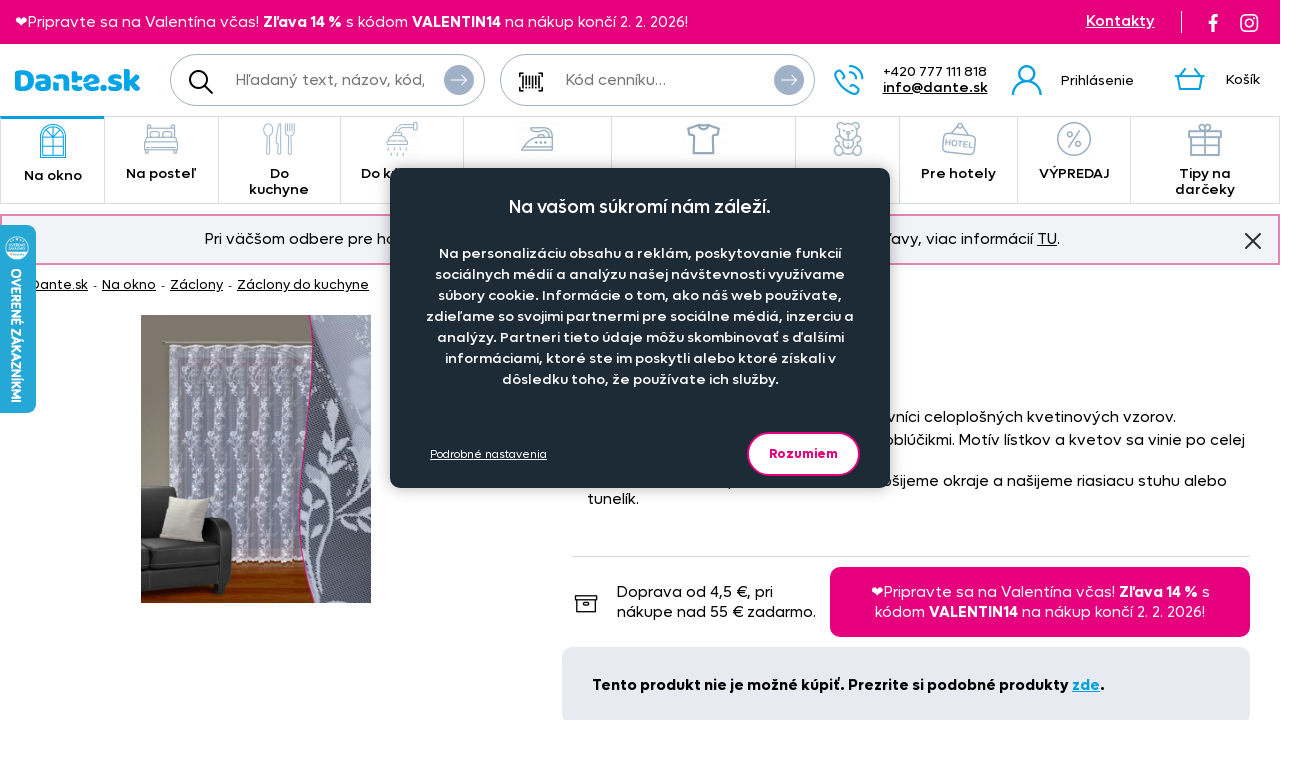

--- FILE ---
content_type: text/html; charset=UTF-8
request_url: https://www.dante.sk/zaclona-lili-21/
body_size: 9782
content:
<!DOCTYPE html>
<!--[if IE 9 ]>    <html lang="sk" class="ie9 no-js"> <![endif]-->
<!--[if (gt IE 9)|!(IE)]><!--> <html lang="sk" class="no-js"> <!--<![endif]-->
    <head>
        <meta http-equiv="Content-Type" content="text/html; charset=utf-8">
        <meta name="viewport" content="width=device-width, initial-scale=1, shrink-to-fit=no">
        <meta name="description" content="Záclona s motívom ružového kríka.">
        <meta http-equiv="X-UA-Compatible" content="IE=edge">
        <link rel="apple-touch-icon" sizes="180x180" href="/assets/frontend/images/favicons/apple-touch-icon.png?v=1769861822">
<link rel="icon" type="image/png" sizes="32x32" href="/assets/frontend/images/favicons/favicon-32x32.png?v=1769861822">
<link rel="icon" type="image/png" sizes="16x16" href="/assets/frontend/images/favicons/favicon-16x16.png?v=1769861822">
<link rel="manifest" href="/assets/frontend/images/favicons/site.webmanifest?v=1769861822">
<link rel="mask-icon" href="/assets/frontend/images/favicons/safari-pinned-tab.svg?v=1769861822" color="#ed007e">
<link rel="shortcut icon" href="/favicon.ico?v=1769861822">
<meta name="apple-mobile-web-app-title" content="Dante.sk">
<meta name="application-name" content="Dante.sk">
<meta name="msapplication-TileColor" content="#03a4e8">
<meta name="msapplication-config" content="/assets/frontend/images/favicons/browserconfig.xml?v=1769861822">
<meta name="theme-color" content="#ed007e">
        <meta property="og:url" content="https://www.dante.sk/zaclona-lili-21/">
    <meta property="og:type" content="og:product">
    <meta property="og:title" content="Záclona LILI">
    <meta property="og:description" content="Záclona s motívom ružového kríka.">
            <meta property="og:image" content="https://www.dante.sk/content/images/product/local/original/2129309.jpg">
    
        <link rel="canonical" href="https://www.dante.sk/zaclona-lili-21/">
    
<link rel="stylesheet" href="/build/778.e2ff10a9.css" integrity="sha384-Ddq9yogELkB4Vi9Pjg5JEo4VYSWkJHOM0qUV0XZrfSJQUD2y7Sz1LwaxhT+3jlFR">
            <link rel="stylesheet" href="/build/frontend-style-common-desktop.a06184484511840602f2.css" media="(min-width:600px)">            <link rel="stylesheet" href="/build/frontend-print-style-common.6b270c57.css" media="print" integrity="sha384-syrXOXlpTS1md3iJ0BYUCHzCq1KMd4aQadRicfKCd+I47TOk+s16V9E+81m7sEcq">
        <script src="/build/runtime.384a2dc9.js" async integrity="sha384-EVgacui0FIhd9QPCTbpH1fdk5c2v2BcqdkhbhriY7aDNApSREeZxx6AsvRHmRsft"></script><script src="/build/469.22692b7f.js" async integrity="sha384-8kjcO1Uik1O9dbmmaggRq/1QClsW0kiELOAEnzdbrIIP6lOe/Tic+sDE3kXlmxZg"></script><script src="/build/901.2e8c4a3b.js" async integrity="sha384-W28OIwqsVuQyhdYPlgp6uqHKocA1dV0LmL7dO5dzyRnFIm0bepbSUlPnOxIqESHn"></script><script src="/build/frontend.df567495.js" async integrity="sha384-8mbmbQpamfEEDSIuFonmD1P7XFOH1I/nmlQgHKTVBc8l0jWROZ2YGKjdsM9d6udK"></script>

        <script type="text/javascript">
//<![CDATA[
var _hwq = _hwq || [];
    _hwq.push(['setKey', '5DB12470FD3C0BB5F09080CA90D30BD5']);_hwq.push(['setTopPos', '160']);_hwq.push(['showWidget', '21']);(function() {
    var ho = document.createElement('script'); ho.type = 'text/javascript'; ho.async = true;
    ho.src = 'https://sk.im9.cz/direct/i/gjs.php?n=wdgt&sak=5DB12470FD3C0BB5F09080CA90D30BD5';
    var s = document.getElementsByTagName('script')[0]; s.parentNode.insertBefore(ho, s);
})();
//]]>
</script>
<script>
    window.dataLayer = window.dataLayer || [];

    function gtag () {
        dataLayer.push(arguments);
    }

    gtag('consent', 'default', {
        ad_storage: 'denied',
        analytics_storage: 'denied',
        ad_user_data: 'denied',
        ad_personalization: 'denied',
        wait_for_update: 2000
    });
    gtag('set', 'ads_data_redaction', true);
</script>

<script>
    window.dataLayer = window.dataLayer || [];
    dataLayer.push({
        'UserType': 'user-non-logged'
    });
    dataLayer.push({
        'visitor': {
            'login': 'anonymous'
        }
    });
    
    
    </script>
<!-- Google Tag Manager -->
<script id="gtm-snippet">(function(w,d,s,l){w[l]=w[l]||[];w[l].push(
{'gtm.start': new Date().getTime(),event:'gtm.js'}
);var f=d.getElementsByTagName(s)[0],
j=d.createElement(s);j.async=true;j.src=
'https://www.googletagmanager.com/gtm.js?id=GTM-WCVQJPD';
f.parentNode.insertBefore(j,f);
})(window,document,'script','dataLayer');</script>
<!-- End Google Tag Manager -->

                    
        <script src="/build/944.675b7f9c.js" async integrity="sha384-7nSIMXGEPEi0hQ93+S3KXFzs8teQ1R1OUs5ZXuiyOb1q37qXkuW5FgP1++pBhJMf"></script><script src="/build/productDetail.67f5e9e0.js" async integrity="sha384-62hcSvt4GDq9Ox0hMELJ8O33ppYqSPNH3/s/lmLR5gdtbc/ItDFOZfOxaje/D+TD"></script><script src="https://platform-api.sharethis.com/js/sharethis.js#property=5fb69c93d384970012ab190f&amp;product=inline-share-buttons" async></script>
<script>
    dataLayer.push({
        'ecommerce': {
            'currencyCode': 'EUR',
            'detail': {
                'actionField': {'list': 'detail'},
                'products': [{
                    'name': 'Z\u00E1clona\u0020LILI',
                    'id': '303',
                    'GUID': '0c04d1c2\u002Dc087\u002D40fb\u002D873f\u002Df482119608bf',
                    'price': '0',
                    'brand': '',
                    'image_url': 'https\u003A\/\/www.dante.sk\/content\/images\/product\/local\/original\/2129309.jpg',
                    'product_url': 'https\u003A\/\/www.dante.sk\/zaclona\u002Dlili\u002D21\/',
                    'category': 'Na\u0020okno\u007CZ\u00E1clony\u007CZ\u00E1clony\u0020do\u0020kuchyne'
                }]
            }
        }
    });
</script>
<script>
    dataLayer.push({
        ecomm_prodid: '303',
                ecomm_category: 'Na\u0020okno\u007CZ\u00E1clony\u007CZ\u00E1clony\u0020do\u0020kuchyne',
        ecomm_pagetype: 'product'
    });
</script>


        <title>Záclona LILI | Dante.sk</title>
    </head>

    <body class="web">
        <!-- Google Tag Manager (noscript) -->
<noscript><iframe src="https://www.googletagmanager.com/ns.html?id=GTM-WCVQJPD"
height="0" width="0" style="display:none;visibility:hidden"></iframe></noscript>
<!-- End Google Tag Manager (noscript) -->

        
        
        

                
    <div class="in-advert in-advert--background in-advert--image hidden-print" style="background-image:url('https://www.dante.sk/content/images/noticer/desktop/original/2199017.png');">
    </div>

    <div class="web__in ">
        <div id="js-fixed-header" class="web__line web__line-header fixed-header">
            <div class="web__header">
                <div class="web__container">
                    
    <header class="header">
        <div class="header__logo">
                            <a class="logo" href="https://www.dante.sk/">
                    <img src="/build/frontend/images/logo-sk.df883901.svg" alt="Internetový obchod Dante.sk">
                </a>
                    </div>

        <div class="header__mobile-button header__mobile-button--menu">
                        <span class="header__mobile-button__in header__mobile-button__in--menu js-responsive-toggle js-menu-mobile-toggle"
                              data-element="js-menu-mobile"
                              data-hide-on-click-out="true"
                              data-url="https://www.dante.sk/categoryMenuMobile/?currentCategoryId=447">
                            <i class="svg svg-burger-menu"></i>
                            <span>Menu</span>
                        </span>
                </div>
            <div class="header__mobile">
                <div class="header__mobile-button">
                    <span class="header__mobile-button__in js-responsive-toggle" data-element="js-user-menu" data-hide-on-click-out="true">
                        <i class="svg svg-user"></i>
                            <span>Účet</span>
                        </span>
                    <div class="header__mobile-button__menu" id="js-user-menu">
                                                    <a href="https://www.dante.sk/prihlasenie/"
                               class="js-login-button"
                               data-url="https://www.dante.sk/login/form"
                            >Prihlásenie</a>
                            <a href="https://www.dante.sk/registracia/">Zaregistrujte sa</a>
                                            </div>
                </div>

                
            </div>
        <div class="header__navigation">
                <div class="header__search">
                    <div class="search">
    <form action="https://www.dante.sk/hladanie" method="get">
        <div class="search__form input-combo">
            <div class="search__form__input">
                <i class="svg svg-search search__form__input__icon"></i>
                <input type="text" name="q" value="" placeholder="Hľadaný text, názov, kód, atď." class="input search__input" id="js-search-autocomplete-input" autocomplete="off" data-autocomplete-url="https://www.dante.sk/search/autocomplete/?layout=large">
            </div>
            <button type="submit" class="btn search__form__button btn--icon">
                <i class="svg svg-arrow2-right"></i>
                Vyhľadať
            </button>
        </div>
    </form>
</div>

                </div>

                <div class="header__pricing_group">
                    <div class="search price-list-code">
                                
        <form name="pricing_group_form" method="post" action="/pricinggroup/priceGroupProcessPromoCode/" novalidate="novalidate" class="js-submit-overlay" >

        <div class="search__form input-combo">
            <div class="search__form__input">
                <i class="svg svg-barcode search__form__input__icon"></i>
                    <input type="text"  name="pricing_group_form[pricingGroupCode]" placeholder="Kód cenníku…" class="input id__pricing_group_form_pricingGroupCode">

            </div>
                <button type="submit"  name="pricing_group_form[apply]" class="btn--icon search__form__button btn id__pricing_group_form_apply" >
        <span class="btn__label"><i class="svg svg-arrow2-right"></i>Použiť</span>
    </button>

        </div>
                <input type="hidden"  name="pricing_group_form[fromUrl]" class="input id__pricing_group_form_fromUrl" value="https://www.dante.sk/zaclona-lili-21/">
    <input type="hidden"  name="pricing_group_form[_token]" class="input id__pricing_group_form__token" value="279.grbXJdWMEU5EkqkYrixvwxSiSk4Wfpv8LowH_xNq03Q.9PegYLL2XREoqvMo_x8jkCfxLXZiMazOA_xOtFIktz_12uMSiuN3BAr4zg">
</form>
    

    </div>

                </div>

                <div class="header__navigation__contact">
                    
                    <i class="svg svg-phone menu-iconic__item__link__icon"></i>
    <span class="header__navigation__contact__label">
        <strong class="header__navigation__contact__phone">+420 777 111 818</strong>
        <a href="mailto:info%40dante.sk" class="header__navigation__contact__email">info@dante.sk</a>
        </span>                </div>

                <div class="header__combo">
                        <div class="header__user header__user--login">
                                <ul class="menu-iconic">
                                                                            <li class="menu-iconic__item">
                                            <a href="https://www.dante.sk/prihlasenie/"
                                               class="js-login-button js-login-link-desktop menu-iconic__item__link"
                                               data-url="https://www.dante.sk/login/form"
                                            ><i class="svg svg-user menu-iconic__item__link__icon"></i>
                                                    <div class="menu-iconic__item__link__label">
                                                        <div class="menu-iconic__item__link__label__title">Prihlásenie</div>
                                                    </div></a>
                                        </li>                                </ul>
                            </div>

                            


                            <div class="header__cart">
                                <div id="js-cart-box" class="" data-reload-url="https://www.dante.sk/cart/box/" title="Váš nákupný košík je prázdny">
    <div class="cart">
        <a class="cart__block" href="https://www.dante.sk/kosik/">
            <div class="cart__icon">
                    <i class="svg svg-cart"></i>
                                    </div>
                <div class="cart__label">
                    <div class="cart__label__title">
                        Košík
                    </div>
                </div>
                <div class="cart__info js-cart-info">
                    <div class="cart__info__state"></div>
                </div>        </a>

            </div>

    <div class="cart-mobile header__mobile-button">
        <a href="https://www.dante.sk/kosik/" class="header__mobile-button__in" aria-label="Košík">
            <i class="svg svg-cart"></i>
            <span>
                    Košík
                </span>
                        </a>
    </div>
</div>

                            </div>
                        </div>
                </div>

            <div class="header__hint search__hint__wrap">
                <div id="js-search-autocomplete-results" class="display-none"></div>
            </div>
        <div class="header__top header__top--advert">
                <div class="header__top__left"><div class="in-advert in-advert--discountCodes in-advert--code ">
    ❤️Pripravte sa na Valentína včas!&nbsp;<strong>Zľava 14 %</strong> s kódom <strong>VALENTIN14</strong>&nbsp;na nákup končí 2. 2. 2026!</div>

</div>

                <div class="header__top__middle"></div>

                <div class="header__top__right">
                    <div class="in-advert in-advert--headerSaleOfLeftovers in-advert--code in-advert--saleOfLeftovers header__top__contact header__top__sale-of-leftovers">
    <a href="https://www.dante.sk/kontakt/">Kontakty</a></div>

<div class="header__top__social hidden-print">
                        <a href="https://www.facebook.com/DANTE.povleceni.zaclony/" class="social-icon facebook" target="_blank" rel="noopener" title="Facebook">
        <i class="svg svg-facebook-icon"></i>
        <!--[if lt IE 9]><em>Facebook</em><![endif]-->
    </a>

    <a href="https://www.instagram.com/dante.cz/" class="social-icon instagram" target="_blank" rel="noopener" title="Instagram">
        <i class="svg svg-instagram-icon"></i>
        <!--[if lt IE 9]><em>Instagram</em><![endif]-->
    </a>
                    </div>
                </div>
            </div>
        </header>

    
                </div>
            </div>
            <div class="web__main-menu"><nav class="main-menu web__container">
        <ul id="js-main-menu" class="js-main-menu main-menu__root" data-url="https://www.dante.sk/content/snippet/cache/CategoryController_menuCacheAction_sk_.html?v=1769861822">
        <li class="main-menu__item js-main-menu-item children current"><a href="https://www.dante.sk/zavesy-voaly-zaclony-na-okno/" class="main-menu__item__link"><span class="main-menu__item__link__icon">    <img alt="Na okno" loading="lazy" title="Na okno" src="https://www.dante.sk/content/images/category/mainmenu/2118862.png" class="image-category-mainmenu">
</span>
                            Na okno</a><ul id="top_category_425" class="js-main-submenu main-submenu empty">
                        <li class="in-overlay__in in-overlay__in--absolute">
                            <span class="in-overlay__spinner in-overlay__spinner--absolute">
                                <i class="in-overlay__spinner__icon" title="Načítavam"></i>
                            </span>
                        </li>
                    </ul>
                </li>
        <li class="main-menu__item js-main-menu-item children"><a href="https://www.dante.sk/na-postel/" class="main-menu__item__link"><span class="main-menu__item__link__icon">    <img alt="Na posteľ" loading="lazy" title="Na posteľ" src="https://www.dante.sk/content/images/category/mainmenu/2118863.png" class="image-category-mainmenu">
</span>
                            Na posteľ</a><ul id="top_category_426" class="js-main-submenu main-submenu empty">
                        <li class="in-overlay__in in-overlay__in--absolute">
                            <span class="in-overlay__spinner in-overlay__spinner--absolute">
                                <i class="in-overlay__spinner__icon" title="Načítavam"></i>
                            </span>
                        </li>
                    </ul>
                </li>
        <li class="main-menu__item js-main-menu-item children"><a href="https://www.dante.sk/do-kuchyne/" class="main-menu__item__link"><span class="main-menu__item__link__icon">    <img alt="Do kuchyne" loading="lazy" title="Do kuchyne" src="https://www.dante.sk/content/images/category/mainmenu/2118864.png" class="image-category-mainmenu">
</span>
                            Do kuchyne</a><ul id="top_category_427" class="js-main-submenu main-submenu empty">
                        <li class="in-overlay__in in-overlay__in--absolute">
                            <span class="in-overlay__spinner in-overlay__spinner--absolute">
                                <i class="in-overlay__spinner__icon" title="Načítavam"></i>
                            </span>
                        </li>
                    </ul>
                </li>
        <li class="main-menu__item js-main-menu-item children"><a href="https://www.dante.sk/do-kupelne/" class="main-menu__item__link"><span class="main-menu__item__link__icon">    <img alt="Do kúpeľne" loading="lazy" title="Do kúpeľne" src="https://www.dante.sk/content/images/category/mainmenu/2118865.png" class="image-category-mainmenu">
</span>
                            Do kúpeľne</a><ul id="top_category_428" class="js-main-submenu main-submenu empty">
                        <li class="in-overlay__in in-overlay__in--absolute">
                            <span class="in-overlay__spinner in-overlay__spinner--absolute">
                                <i class="in-overlay__spinner__icon" title="Načítavam"></i>
                            </span>
                        </li>
                    </ul>
                </li>
        <li class="main-menu__item js-main-menu-item children"><a href="https://www.dante.sk/nazehlovacky-na-oblecenie-originalne-motivy-pre-deti-aj-dospelych/" class="main-menu__item__link"><span class="main-menu__item__link__icon">    <img alt="Nažehľovačky" loading="lazy" title="Nažehľovačky" src="https://www.dante.sk/content/images/category/mainmenu/2212168.png" class="image-category-mainmenu">
</span>
                            Nažehľovačky</a><ul id="top_category_429" class="js-main-submenu main-submenu empty">
                        <li class="in-overlay__in in-overlay__in--absolute">
                            <span class="in-overlay__spinner in-overlay__spinner--absolute">
                                <i class="in-overlay__spinner__icon" title="Načítavam"></i>
                            </span>
                        </li>
                    </ul>
                </li>
        <li class="main-menu__item js-main-menu-item children"><a href="https://www.dante.sk/metrovy-textil/" class="main-menu__item__link"><span class="main-menu__item__link__icon">    <img alt="Oblečenie a doplnky" loading="lazy" title="Oblečenie a doplnky" src="https://www.dante.sk/content/images/category/mainmenu/2212679.png" class="image-category-mainmenu">
</span>
                            Oblečenie a doplnky</a><ul id="top_category_430" class="js-main-submenu main-submenu empty">
                        <li class="in-overlay__in in-overlay__in--absolute">
                            <span class="in-overlay__spinner in-overlay__spinner--absolute">
                                <i class="in-overlay__spinner__icon" title="Načítavam"></i>
                            </span>
                        </li>
                    </ul>
                </li>
        <li class="main-menu__item js-main-menu-item children"><a href="https://www.dante.sk/pre-deti/" class="main-menu__item__link"><span class="main-menu__item__link__icon">    <img alt="Pre deti" loading="lazy" title="Pre deti" src="https://www.dante.sk/content/images/category/mainmenu/2118868.png" class="image-category-mainmenu">
</span>
                            Pre deti</a><ul id="top_category_431" class="js-main-submenu main-submenu empty">
                        <li class="in-overlay__in in-overlay__in--absolute">
                            <span class="in-overlay__spinner in-overlay__spinner--absolute">
                                <i class="in-overlay__spinner__icon" title="Načítavam"></i>
                            </span>
                        </li>
                    </ul>
                </li>
        <li class="main-menu__item js-main-menu-item children"><a href="https://www.dante.sk/pre-hotely/" class="main-menu__item__link"><span class="main-menu__item__link__icon">    <img alt="Pre hotely" loading="lazy" title="Pre hotely" src="https://www.dante.sk/content/images/category/mainmenu/2118869.png" class="image-category-mainmenu">
</span>
                            Pre hotely</a><ul id="top_category_432" class="js-main-submenu main-submenu empty">
                        <li class="in-overlay__in in-overlay__in--absolute">
                            <span class="in-overlay__spinner in-overlay__spinner--absolute">
                                <i class="in-overlay__spinner__icon" title="Načítavam"></i>
                            </span>
                        </li>
                    </ul>
                </li>
        <li class="main-menu__item js-main-menu-item children"><a href="https://www.dante.sk/vypredaj-2/" class="main-menu__item__link"><span class="main-menu__item__link__icon">    <img alt="VÝPREDAJ" loading="lazy" title="VÝPREDAJ" src="https://www.dante.sk/content/images/category/mainmenu/2118871.png" class="image-category-mainmenu">
</span>
                            VÝPREDAJ</a><ul id="top_category_434" class="js-main-submenu main-submenu empty">
                        <li class="in-overlay__in in-overlay__in--absolute">
                            <span class="in-overlay__spinner in-overlay__spinner--absolute">
                                <i class="in-overlay__spinner__icon" title="Načítavam"></i>
                            </span>
                        </li>
                    </ul>
                </li>
        <li class="main-menu__item js-main-menu-item children"><a href="https://www.dante.sk/tipy-na-darceky/" class="main-menu__item__link"><span class="main-menu__item__link__icon">    <img alt="Tipy na darčeky" loading="lazy" title="Tipy na darčeky" src="https://www.dante.sk/content/images/category/mainmenu/2198739.png" class="image-category-mainmenu">
</span>
                            Tipy na darčeky</a><ul id="top_category_647" class="js-main-submenu main-submenu empty">
                        <li class="in-overlay__in in-overlay__in--absolute">
                            <span class="in-overlay__spinner in-overlay__spinner--absolute">
                                <i class="in-overlay__spinner__icon" title="Načítavam"></i>
                            </span>
                        </li>
                    </ul>
                </li>
        </ul>

        </nav></div>
        </div>
            <div class="box-notification js-notification hidden-print web__line web__container">
        <div class="box-notification__in">
            <div class="box-notification__text">
                <div style="text-align: center;">Pri väčšom odbere pre hotely, reštaurácie a rozpočtové organizácie ponúkame zaujímavé zľavy, viac informácií&nbsp;<a href="/velkoobchod-so-zaclonami-oblieckami-obrusmi-textilom-dante-sk/">TU</a>.</div>
            </div>
            <button class="box-notification__btn btn btn--icon js-notification-read" type="button" data-hash="11f22dd8ce63abef329e3564829ff5cd" title="Znovu nezobrazovať">
                <i class="svg svg-remove-thin"></i>
                Znovu nezobrazovať
            </button>
        </div>
    </div>
        <div class="web__line">
            <div class="web__container">
                    <div class="web__main  web__main--without-panel js-web-main ">
        <div class="web__main__content js-web-main-content">
                            
            <div class="box-breadcrumb box-breadcrumb--navigation">
            <a href="https://www.dante.sk/" class="box-breadcrumb__item box-breadcrumb__item--link">Dante.sk</a>
                            <span class="box-breadcrumb__item box-breadcrumb__item--separator"> - </span>
                                                    <a href="https://www.dante.sk/zavesy-voaly-zaclony-na-okno/" class="box-breadcrumb__item box-breadcrumb__item--link">Na okno</a>
                                                <span class="box-breadcrumb__item box-breadcrumb__item--separator"> - </span>
                                                    <a href="https://www.dante.sk/zaclony/" class="box-breadcrumb__item box-breadcrumb__item--link">Záclony</a>
                                                <span class="box-breadcrumb__item box-breadcrumb__item--separator"> - </span>
                                                    <a href="https://www.dante.sk/zaclony-do-kuchyne/" class="box-breadcrumb__item box-breadcrumb__item--link box-breadcrumb__item--truncate">Záclony do kuchyne</a>
                                        </div>
    

            
                            
            
                <div>
        <div class="js-box-detail box-detail">
            <div class="box-detail__image">
                                    <div class="box-detail__image__main">
                                                    <a href="https://www.dante.sk/content/images/product/local/original/2129309.jpg" class="js-popup-image" aria-label="Obrázok Záclona LILI - ART17247">    <img itemprop="image" alt="Záclona LILI - ART17247" title="" src="https://www.dante.sk/content/images/product/local/default/2129309.jpg" class="image-product">
</a>
                                            </div>
                
                
                            </div>
            <div class="box-detail__info">

                    
    

                <h1 class="box-detail__info__title" itemprop="name" data-partno="ART17247">    Záclona LILI</h1>

                <div class="box-detail__info__outset">
                    <div class="box-detail__info__outset__item box-detail__info__outset__item--description">
                        
                                                        <div class="box-detail__info__short-description">
                                    Záclona s motívom ružového kríka.
                                </div>
                                                                                <div class="box-detail__info__description in-user-text" itemprop="description">
                                <ul>
<li>Žakárovú záclonu LILI ocenia hlavne milovníci celoplošných kvetinových vzorov.</li>
<li>Dolný okraj záclony je lemovaný malými oblúčikmi. Motív lístkov a kvetov sa vinie po celej výške záclony.</li>
<li>Záclonu vám radi upravíme na mieru – obšijeme okraje a našijeme riasiacu stuhu alebo tunelík.<br>
&nbsp;</li>
</ul>
                            </div>
                        
                        
                        
                                                    <div class="box-detail__info__params">
                                    
    
            <meta itemprop="mpn" content="ART17247">
        <meta itemprop="sku" content="303">
    
                
                            </div>
                        
                                            </div>

                    <div class="box-detail__info__outset__item box-detail__info__outset__item--tool box-detail__info__outset__item--shipping sep"><i class="svg svg-box-1"></i>
                            <div><div>Doprava od 4,5&nbsp;&euro;, pri nákupe nad 55&nbsp;&euro; zadarmo.</div></div><div class="in-advert in-advert--discountCodes in-advert--code ">
    ❤️Pripravte sa na Valentína včas!&nbsp;<strong>Zľava 14 %</strong> s kódom <strong>VALENTIN14</strong>&nbsp;na nákup končí 2. 2. 2026!</div>

</div>
                </div>

                                    <div class="box-detail-add box-detail__info__add">
                        <div class="box-detail-add__item box-detail-add__no-available">
                            <span>
                                                                            Tento produkt nie je možné kúpiť. Prezrite si podobné produkty <a href="https://www.dante.sk/zaclony-do-kuchyne/">zde</a>.
                                    
                            </span>
                        </div>
                    </div>
                
                                    <meta itemprop="itemCondition" content="http://schema.org/NewCondition">
                            </div>
        </div>

        
                            
                    
        
        <div class="box-detail--more-info box-detail--more-info--vat-info">
            <div class="box-detail--more-info__title box-detail--more-info__title--vat-info variant-section__title"></div>
            <div class="box-detail--more-info__content box-detail--more-info__content--vat-info">
                <i class="svg svg-info"></i>Všetky ceny sú uvedené s DPH</div>
        </div>

                    <div id="more-info" class="box-detail--more-info">
                <div class="box-detail--more-info__description">
                    <div class="box-detail--more-info__title variant-section__title">Špecifikácie</div>
                    <div class="box-detail--more-info__content">
                        
                                                    <div class="box-detail--more-info__description__text in-user-text" itemprop="description">
                                <ul>
<li>Žakárovú záclonu LILI ocenia hlavne milovníci celoplošných kvetinových vzorov.</li>
<li>Dolný okraj záclony je lemovaný malými oblúčikmi. Motív lístkov a kvetov sa vinie po celej výške záclony.</li>
<li>Záclonu vám radi upravíme na mieru – obšijeme okraje a našijeme riasiacu stuhu alebo tunelík.<br>
&nbsp;</li>
</ul>
                            </div>
                                                                                            </div>
                </div>
            </div>
        
        <div class="box-detail__bottom_on_mobile">
                            <div class="box-detail__info__outset__item box-detail__info__outset__item--tool box-detail__info__outset__item--info sep">
                    <i class="svg svg-info"></i>Všetky ceny sú uvedené s DPH<div class="box-detail__info__outset__item__call">
                            <div class="box-detail__info__outset__item__call__icon"></div>
                            <div class="box-detail__info__outset__item__call__text">Otázky? Volajte zákaznícku linku <strong>+420 777 111 818</strong></div>
                        </div>
                                    </div><div class="box-detail__info__outset__item box-detail__info__outset__item--tool box-detail__info__outset__item--shipping sep">
                        <i class="svg svg-box-1"></i>
                        <div><div>Doprava od 4,5&nbsp;&euro;, pri nákupe nad 55&nbsp;&euro; zadarmo.</div></div>
                    </div><div class="box-detail__info__outset__item box-detail__info__outset__item--tool box-detail__info__outset__item--discount-codes sep"><div class="in-advert in-advert--discountCodes in-advert--code ">
    ❤️Pripravte sa na Valentína včas!&nbsp;<strong>Zľava 14 %</strong> s kódom <strong>VALENTIN14</strong>&nbsp;na nákup končí 2. 2. 2026!</div>

</div>
                    </div>

        <div class="js-postponed-content" data-url="https://www.dante.sk/product/detailPromoBox/303" data-overlay="false"></div>
    </div>
        </div>
    </div>
            </div>
        </div>
            </div>
    <div id="js-footer" class="web__footer  with-cookies js-cookies-consent-gap">
                
    <footer class="footer">
                    <div class="web__line footer__top__wrap">
                <div class="web__container footer__top"></div>
            </div>
                                    <div class="web__line clearfix footer__snippets__wrap">
                <div class="web__container footer__snippets">
                    <div class="box-snippets">
                        <div class="box-snippets__item box-snippets__item--newsletter hidden-print">
                                <div class="box-snippets__item__title box-snippets__item__title--newsletter">Staňte sa členom klubu Dante.sk</div>
                                <div class="box-snippets__item__content box-snippets__item__content--newsletter">
                                    <div id="js-newsletter" class="footer__newsletter">
    <div class="footer__newsletter__form">
        <div class="footer__newsletter__form__input-combo input-combo">
            <label class="footer__newsletter__form__in">
                <input type="email" name="newsletteremail" id="js-newsletter-email" placeholder="Zadajte e-mail" class="input footer__newsletter__input" data-error="Vyplňte prosím platný e-mail.">
            </label>
            <button id="js-newsletter-subscription" type="button" class="btn footer__newsletter__form__btn btn--newsletter btn--icon" data-url="https://www.dante.sk/newsletter/subscribe-email/?routeCsrfToken=2e528ff285691b9c9392d94d06.WaUAE30KX0Dc3m-Rz4ISe2LgEMcqkDp-IZzEcVSRH1M.MtF4QBduNQOxlVap-t1UND3VSahnx1sPU8T2NGz9VioJkThjHHgWJrCpDA" data-email-key="email" data-data="{&quot;main_mailing_list_guid&quot;:&quot;&quot;}" data-success="Boli ste úspešne prihlásený k odberu našeho newsletteru." data-failed="Prihlásenie newsletteru zlyhalo.">
                <span class="btn__label">Odoberať<i class="svg svg-arrow2-right"></i>
                </span>
            </button>
        </div>
    </div>
    <div class="footer__newsletter__form__label">Objavte zľavy pre členov, získajte akčné ponuky, novinky, tipy a informácie do vašej schránky.</div>
</div>

                                </div>
                                <div class="footer__snippets__social">
                                    <a href="https://www.facebook.com/DANTE.povleceni.zaclony/" class="social-icon facebook" target="_blank" rel="noopener" title="Facebook">
        <i class="svg svg-facebook-icon"></i>
        <!--[if lt IE 9]><em>Facebook</em><![endif]-->
    </a>

    <a href="https://www.instagram.com/dante.cz/" class="social-icon instagram" target="_blank" rel="noopener" title="Instagram">
        <i class="svg svg-instagram-icon"></i>
        <!--[if lt IE 9]><em>Instagram</em><![endif]-->
    </a>
                                </div>
                            </div>
                                <div class="box-snippets__item box-snippets__item--collapsable">
        <div class="js-responsive-toggle box-snippets__item__title box-snippets__item__title--collapser" data-element="js-footersnippets-snippet-39" data-change-class-only="opened" data-dont-touch-header="true">Naša spoločnosť<i class="svg svg-chevron box-snippets__item__title__control"></i>
        </div>
        <div id="js-footersnippets-snippet-39" class="box-snippets__item__content box-snippets__item__content--collapsable"><ul>
	<li><a href="/doprava-a-platba/">Doprava a platba</a></li>
	<li><a href="/kontakt">Kontakt</a></li>
	<li><a href="/o-nas/">O nás</a></li>
	<li><a href="/obchodne-podmienky/">Obchodné podmienky</a></li>
	<li><a href="/cookies-consent">Nastavenie cookies</a></li>
	<li><a href="/objednat-katalog/">Katalóg zadarmo</a></li>
</ul></div>
    </div>
        <div class="box-snippets__item box-snippets__item--collapsable">
        <div class="js-responsive-toggle box-snippets__item__title box-snippets__item__title--collapser" data-element="js-footersnippets-snippet-40" data-change-class-only="opened" data-dont-touch-header="true">Časté dotazy<i class="svg svg-chevron box-snippets__item__title__control"></i>
        </div>
        <div id="js-footersnippets-snippet-40" class="box-snippets__item__content box-snippets__item__content--collapsable"><ul>
	<li><a href="/ako-zmerat-okno-pre-nakup-zaclon/">Ako zmerať okno pre nákup záclon?</a></li>
	<li><a href="/ako-objednat-zaclony-a-zavesy-na-dante-sk/">Ako objednať záclony a závesy na dante.sk?</a></li>
	<li><a href="/ako-prat-zaclony-a-zavesy/">Ako prať záclony a závesy?</a></li>
	<li><a href="/ako-prat-obliecky-a-prestieradla/">Ako prať obliečky a prestieradlá?</a></li>
	<li><a href="/informacie-o-materialoch/">Informácie o materiáloch</a></li>
	<li><a href="/siti-zaclon-a-zavesu-na-miru/">Šitie záclon a závesov</a></li>
</ul></div>
    </div>
        <div class="box-snippets__item box-snippets__item--collapsable">
        <div class="js-responsive-toggle box-snippets__item__title box-snippets__item__title--collapser" data-element="js-footersnippets-snippet-41" data-change-class-only="opened" data-dont-touch-header="true">Predajňa<i class="svg svg-chevron box-snippets__item__title__control"></i>
        </div>
        <div id="js-footersnippets-snippet-41" class="box-snippets__item__content box-snippets__item__content--collapsable">Predajňa otvorená <strong>po-pia 7:30 - 16:00</strong>
<p>PREDAJNÉ ODDELENIE - TELEFONICKY<br />
po-pia 7:30&nbsp;- 16:00<br />
Tel.: <strong>+420&nbsp;777 111 818</strong><br />
<br />
e-mail: <a href="mailto:info@dante.sk"><strong>info@dante.sk</strong></a><br />
reklamácia: <a href="mailto:reklamacie@dante.sk"><strong>reklamacie@dante.sk</strong></a></p></div>
    </div>


                        </div>
                </div>
            </div>
                            <div class="web__line footer__bottom__wrap">
                <div class="web__container footer__bottom">

                    <div class="footer__bottom__articles hidden-print">
                        
                    </div>

                    <div class="footer__bottom__copyright">
                        &copy; 2021 - 2026 DANTE.SK                    </div>

                                    </div>
            </div>
            </footer>
    </div>
    <div id="js-return-to-top" class="box-return-to-top hidden-print">
        <i class="svg svg-arrow-dots"></i>
    </div>
                <div class="box-cookies js-cookies-consent-bar hidden-print">
        <div class="box-cookies__in">
            <div class="box-cookies__text"><div style="font-size:18px; padding:20px 0px 20px 0px;">Na vašom súkromí nám záleží.</div>

<div style="font-size:14px; max-width:900px; padding:5px 0px 30px 0px; line-height:1.5">Na personalizáciu obsahu a reklám, poskytovanie funkcií sociálnych médií a analýzu našej návštevnosti využívame súbory cookie. Informácie o tom, ako náš web používate, zdieľame so svojimi partnermi pre sociálne médiá, inzerciu a analýzy. Partneri tieto údaje môžu skombinovať s ďalšími informáciami, ktoré ste im poskytli alebo ktoré získali v dôsledku toho, že používate ich služby.</div></div>
            <div class="box-cookies__action">
                <a href="/cookies-consent/accept-all" class="js-cookies-consent-button btn box-cookies__action__btn box-cookies__action__btn--accept btn--primary">Rozumiem</a>

                <a href="/cookies-consent" class="js-cookies-consent-button btn--small box-cookies__action__btn box-cookies__action__btn--settings" data-popup-heading="Súhlas so súbormi cookie">Podrobné nastavenia</a>
            </div>
        </div>
    </div>
                
        <div id="js-menu-mobile-container" class="display-none display-block-tablet">
            <div id="js-menu-mobile" class="list-menu__wrap hidden-print">
                <div class="js-category-list-placeholder"></div>
            </div>
        </div>

        
                        </body>
</html>


--- FILE ---
content_type: text/html
request_url: https://www.dante.sk/content/snippet/cache/CategoryController_menuCacheAction_sk_.html?v=1769861822
body_size: 3848
content:
<div>
                                                <ul data-id="#top_category_425" class="js-main-submenu main-submenu">
                                                                <li id="sub_category_435" class="main-submenu__item">
                            <a href="https://www.dante.sk/zaclony/" class="main-submenu__item__image level-2">    <img alt="Záclony" loading="lazy" title="Záclony" src="https://www.dante.sk/content/images/category/default/2140648.jpg" class="image-category">
</a>
                            <div class="main-submenu__item__cats">
                                <a href="https://www.dante.sk/zaclony/" class="main-submenu__item__link">Záclony</a>
                                                                                            </div>
                        </li>
                                            <li id="sub_category_436" class="main-submenu__item">
                            <a href="https://www.dante.sk/voaly/" class="main-submenu__item__image level-2">    <img alt="Voály" loading="lazy" title="Voály" src="https://www.dante.sk/content/images/category/default/2140649.jpg" class="image-category">
</a>
                            <div class="main-submenu__item__cats">
                                <a href="https://www.dante.sk/voaly/" class="main-submenu__item__link">Voály</a>
                                                                                            </div>
                        </li>
                                            <li id="sub_category_438" class="main-submenu__item">
                            <a href="https://www.dante.sk/zavesy/" class="main-submenu__item__image level-2">    <img alt="Závesy" loading="lazy" title="Závesy" src="https://www.dante.sk/content/images/category/default/2140650.jpg" class="image-category">
</a>
                            <div class="main-submenu__item__cats">
                                <a href="https://www.dante.sk/zavesy/" class="main-submenu__item__link">Závesy</a>
                                                                                            </div>
                        </li>
                                            <li id="sub_category_440" class="main-submenu__item">
                            <a href="https://www.dante.sk/interierove-zostavy/" class="main-submenu__item__image level-2">    <img alt="Interiérové ​​zostavy" loading="lazy" title="Interiérové ​​zostavy" src="https://www.dante.sk/content/images/category/default/2140651.jpg" class="image-category">
</a>
                            <div class="main-submenu__item__cats">
                                <a href="https://www.dante.sk/interierove-zostavy/" class="main-submenu__item__link">Interiérové ​​zostavy</a>
                                                                                            </div>
                        </li>
                                            <li id="sub_category_441" class="main-submenu__item">
                            <a href="https://www.dante.sk/doplnky-a-vitrazove-tyce/" class="main-submenu__item__image level-2">    <img alt="Doplnky a vitrážové tyče" loading="lazy" title="Doplnky a vitrážové tyče" src="https://www.dante.sk/content/images/category/default/2140657.jpg" class="image-category">
</a>
                            <div class="main-submenu__item__cats">
                                <a href="https://www.dante.sk/doplnky-a-vitrazove-tyce/" class="main-submenu__item__link">Doplnky a vitrážové tyče</a>
                                                                                            </div>
                        </li>
                                            <li id="sub_category_443" class="main-submenu__item">
                            <a href="https://www.dante.sk/rasiace-stuzky/" class="main-submenu__item__image level-2">    <img alt="Rasiace stužky" loading="lazy" title="Rasiace stužky" src="https://www.dante.sk/content/images/category/default/2140654.jpg" class="image-category">
</a>
                            <div class="main-submenu__item__cats">
                                <a href="https://www.dante.sk/rasiace-stuzky/" class="main-submenu__item__link">Rasiace stužky</a>
                                                                                            </div>
                        </li>
                                            <li id="sub_category_444" class="main-submenu__item">
                            <a href="https://www.dante.sk/pracie-prostriedky/" class="main-submenu__item__image level-2">    <img alt="Pracie prostriedky" loading="lazy" title="Pracie prostriedky" src="https://www.dante.sk/content/images/category/default/2140655.jpg" class="image-category">
</a>
                            <div class="main-submenu__item__cats">
                                <a href="https://www.dante.sk/pracie-prostriedky/" class="main-submenu__item__link">Pracie prostriedky</a>
                                                                                            </div>
                        </li>
                                            <li id="sub_category_697" class="main-submenu__item">
                            <a href="https://www.dante.sk/potahove-latky-2/" class="main-submenu__item__image level-2">    <img alt="Poťahové látky" loading="lazy" title="Poťahové látky" src="https://www.dante.sk/content/images/category/default/2217491.jpg" class="image-category">
</a>
                            <div class="main-submenu__item__cats">
                                <a href="https://www.dante.sk/potahove-latky-2/" class="main-submenu__item__link">Poťahové látky</a>
                                                                                            </div>
                        </li>
                                                                                                    </ul>
                                                <ul data-id="#top_category_426" class="js-main-submenu main-submenu">
                                                                <li id="sub_category_494" class="main-submenu__item">
                            <a href="https://www.dante.sk/obliecky/" class="main-submenu__item__image level-2">    <img alt="Obliečky" loading="lazy" title="Obliečky" src="https://www.dante.sk/content/images/category/default/2140658.jpg" class="image-category">
</a>
                            <div class="main-submenu__item__cats">
                                <a href="https://www.dante.sk/obliecky/" class="main-submenu__item__link">Obliečky</a>
                                                                                            </div>
                        </li>
                                            <li id="sub_category_495" class="main-submenu__item">
                            <a href="https://www.dante.sk/prestieradla/" class="main-submenu__item__image level-2">    <img alt="Prestieradlá" loading="lazy" title="Prestieradlá" src="https://www.dante.sk/content/images/category/default/2140659.jpg" class="image-category">
</a>
                            <div class="main-submenu__item__cats">
                                <a href="https://www.dante.sk/prestieradla/" class="main-submenu__item__link">Prestieradlá</a>
                                                                                            </div>
                        </li>
                                            <li id="sub_category_496" class="main-submenu__item">
                            <a href="https://www.dante.sk/prikryvky-pre-alergikov/" class="main-submenu__item__image level-2">    <img alt="prikrývky pre alergikov" loading="lazy" title="prikrývky pre alergikov" src="https://www.dante.sk/content/images/category/default/2172417.jpg" class="image-category">
</a>
                            <div class="main-submenu__item__cats">
                                <a href="https://www.dante.sk/prikryvky-pre-alergikov/" class="main-submenu__item__link">prikrývky pre alergikov</a>
                                                                                            </div>
                        </li>
                                            <li id="sub_category_497" class="main-submenu__item">
                            <a href="https://www.dante.sk/prehozy/" class="main-submenu__item__image level-2">    <img alt="Prehozy" loading="lazy" title="Prehozy" src="https://www.dante.sk/content/images/category/default/2140660.jpg" class="image-category">
</a>
                            <div class="main-submenu__item__cats">
                                <a href="https://www.dante.sk/prehozy/" class="main-submenu__item__link">Prehozy</a>
                                                                                            </div>
                        </li>
                                            <li id="sub_category_498" class="main-submenu__item">
                            <a href="https://www.dante.sk/vankusiky/" class="main-submenu__item__image level-2">    <img alt="Vankúšiky" loading="lazy" title="Vankúšiky" src="https://www.dante.sk/content/images/category/default/2140662.jpg" class="image-category">
</a>
                            <div class="main-submenu__item__cats">
                                <a href="https://www.dante.sk/vankusiky/" class="main-submenu__item__link">Vankúšiky</a>
                                                                                            </div>
                        </li>
                                            <li id="sub_category_499" class="main-submenu__item">
                            <a href="https://www.dante.sk/deky-a-prikryvky/" class="main-submenu__item__image level-2">    <img alt="Deky a prikrývky" loading="lazy" title="Deky a prikrývky" src="https://www.dante.sk/content/images/category/default/2140663.jpg" class="image-category">
</a>
                            <div class="main-submenu__item__cats">
                                <a href="https://www.dante.sk/deky-a-prikryvky/" class="main-submenu__item__link">Deky a prikrývky</a>
                                                                                            </div>
                        </li>
                                                                                                    </ul>
                                                <ul data-id="#top_category_427" class="js-main-submenu main-submenu">
                                                                <li id="sub_category_535" class="main-submenu__item">
                            <a href="https://www.dante.sk/obrusy/" class="main-submenu__item__image level-2">    <img alt="Obrusy" loading="lazy" title="Obrusy" src="https://www.dante.sk/content/images/category/default/2140664.jpg" class="image-category">
</a>
                            <div class="main-submenu__item__cats">
                                <a href="https://www.dante.sk/obrusy/" class="main-submenu__item__link">Obrusy</a>
                                                                                            </div>
                        </li>
                                            <li id="sub_category_536" class="main-submenu__item">
                            <a href="https://www.dante.sk/pvc-obrusy/" class="main-submenu__item__image level-2">    <img alt="PVC obrusy" loading="lazy" title="PVC obrusy" src="https://www.dante.sk/content/images/category/default/2140665.jpg" class="image-category">
</a>
                            <div class="main-submenu__item__cats">
                                <a href="https://www.dante.sk/pvc-obrusy/" class="main-submenu__item__link">PVC obrusy</a>
                                                                                            </div>
                        </li>
                                            <li id="sub_category_538" class="main-submenu__item">
                            <a href="https://www.dante.sk/prestieranie/" class="main-submenu__item__image level-2">    <img alt="Prestieranie" loading="lazy" title="Prestieranie" src="https://www.dante.sk/content/images/category/default/2140667.jpg" class="image-category">
</a>
                            <div class="main-submenu__item__cats">
                                <a href="https://www.dante.sk/prestieranie/" class="main-submenu__item__link">Prestieranie</a>
                                                                                            </div>
                        </li>
                                            <li id="sub_category_539" class="main-submenu__item">
                            <a href="https://www.dante.sk/utierky/" class="main-submenu__item__image level-2">    <img alt="Utierky" loading="lazy" title="Utierky" src="https://www.dante.sk/content/images/category/default/2140668.jpg" class="image-category">
</a>
                            <div class="main-submenu__item__cats">
                                <a href="https://www.dante.sk/utierky/" class="main-submenu__item__link">Utierky</a>
                                                                                            </div>
                        </li>
                                            <li id="sub_category_540" class="main-submenu__item">
                            <a href="https://www.dante.sk/zastery/" class="main-submenu__item__image level-2">    <img alt="Zástery" loading="lazy" title="Zástery" src="https://www.dante.sk/content/images/category/default/2140669.jpg" class="image-category">
</a>
                            <div class="main-submenu__item__cats">
                                <a href="https://www.dante.sk/zastery/" class="main-submenu__item__link">Zástery</a>
                                                                                            </div>
                        </li>
                                            <li id="sub_category_541" class="main-submenu__item">
                            <a href="https://www.dante.sk/chnapky/" class="main-submenu__item__image level-2">    <img alt="Chňapky" loading="lazy" title="Chňapky" src="https://www.dante.sk/content/images/category/default/2140670.jpg" class="image-category">
</a>
                            <div class="main-submenu__item__cats">
                                <a href="https://www.dante.sk/chnapky/" class="main-submenu__item__link">Chňapky</a>
                                                                                            </div>
                        </li>
                                            <li id="sub_category_542" class="main-submenu__item">
                            <a href="https://www.dante.sk/podlozky/" class="main-submenu__item__image level-2">    <img alt="Podložky" loading="lazy" title="Podložky" src="https://www.dante.sk/content/images/category/default/2172419.jpg" class="image-category">
</a>
                            <div class="main-submenu__item__cats">
                                <a href="https://www.dante.sk/podlozky/" class="main-submenu__item__link">Podložky</a>
                                                                                            </div>
                        </li>
                                            <li id="sub_category_543" class="main-submenu__item">
                            <a href="https://www.dante.sk/podsedaky/" class="main-submenu__item__image level-2">    <img alt="Podsedáky" loading="lazy" title="Podsedáky" src="https://www.dante.sk/content/images/category/default/2140671.jpg" class="image-category">
</a>
                            <div class="main-submenu__item__cats">
                                <a href="https://www.dante.sk/podsedaky/" class="main-submenu__item__link">Podsedáky</a>
                                                                                            </div>
                        </li>
                                            <li id="sub_category_544" class="main-submenu__item">
                            <a href="https://www.dante.sk/kuchynsky-riad/" class="main-submenu__item__image level-2">    <img alt="Kuchynský riad" loading="lazy" title="Kuchynský riad" src="https://www.dante.sk/content/images/category/default/2213323.jpg" class="image-category">
</a>
                            <div class="main-submenu__item__cats">
                                <a href="https://www.dante.sk/kuchynsky-riad/" class="main-submenu__item__link">Kuchynský riad</a>
                                                                                            </div>
                        </li>
                                            <li id="sub_category_699" class="main-submenu__item">
                            <a href="https://www.dante.sk/latky-na-obrusy-2/" class="main-submenu__item__image level-2">    <img alt="Látky na obrusy" loading="lazy" title="Látky na obrusy" src="https://www.dante.sk/content/images/category/default/2217492.jpg" class="image-category">
</a>
                            <div class="main-submenu__item__cats">
                                <a href="https://www.dante.sk/latky-na-obrusy-2/" class="main-submenu__item__link">Látky na obrusy</a>
                                                                                            </div>
                        </li>
                                                                                                    </ul>
                                                <ul data-id="#top_category_428" class="js-main-submenu main-submenu">
                                                                <li id="sub_category_556" class="main-submenu__item">
                            <a href="https://www.dante.sk/uteraky/" class="main-submenu__item__image level-2">    <img alt="Uteráky" loading="lazy" title="Uteráky" src="https://www.dante.sk/content/images/category/default/2140674.jpg" class="image-category">
</a>
                            <div class="main-submenu__item__cats">
                                <a href="https://www.dante.sk/uteraky/" class="main-submenu__item__link">Uteráky</a>
                                                                                            </div>
                        </li>
                                            <li id="sub_category_558" class="main-submenu__item">
                            <a href="https://www.dante.sk/osusky/" class="main-submenu__item__image level-2">    <img alt="Osušky" loading="lazy" title="Osušky" src="https://www.dante.sk/content/images/category/default/2140675.jpg" class="image-category">
</a>
                            <div class="main-submenu__item__cats">
                                <a href="https://www.dante.sk/osusky/" class="main-submenu__item__link">Osušky</a>
                                                                                            </div>
                        </li>
                                            <li id="sub_category_559" class="main-submenu__item">
                            <a href="https://www.dante.sk/predlozky/" class="main-submenu__item__image level-2">    <img alt="Predložky" loading="lazy" title="Predložky" src="https://www.dante.sk/content/images/category/default/2140676.jpg" class="image-category">
</a>
                            <div class="main-submenu__item__cats">
                                <a href="https://www.dante.sk/predlozky/" class="main-submenu__item__link">Predložky</a>
                                                                                            </div>
                        </li>
                                            <li id="sub_category_560" class="main-submenu__item">
                            <a href="https://www.dante.sk/zupany/" class="main-submenu__item__image level-2">    <img alt="Župany" loading="lazy" title="Župany" src="https://www.dante.sk/content/images/category/default/2140677.jpg" class="image-category">
</a>
                            <div class="main-submenu__item__cats">
                                <a href="https://www.dante.sk/zupany/" class="main-submenu__item__link">Župany</a>
                                                                                            </div>
                        </li>
                                            <li id="sub_category_562" class="main-submenu__item">
                            <a href="https://www.dante.sk/pracie-prostriedky-2/" class="main-submenu__item__image level-2">    <img alt="Pracie prostriedky" loading="lazy" title="Pracie prostriedky" src="https://www.dante.sk/content/images/category/default/2140679.jpg" class="image-category">
</a>
                            <div class="main-submenu__item__cats">
                                <a href="https://www.dante.sk/pracie-prostriedky-2/" class="main-submenu__item__link">Pracie prostriedky</a>
                                                                                            </div>
                        </li>
                                            <li id="sub_category_564" class="main-submenu__item">
                            <a href="https://www.dante.sk/hotelove-uteraky-osusky/" class="main-submenu__item__image level-2">    <img alt="Hotelové uteráky, osušky" loading="lazy" title="Hotelové uteráky, osušky" src="https://www.dante.sk/content/images/category/default/2140680.jpg" class="image-category">
</a>
                            <div class="main-submenu__item__cats">
                                <a href="https://www.dante.sk/hotelove-uteraky-osusky/" class="main-submenu__item__link">Hotelové uteráky, osušky</a>
                                                                                            </div>
                        </li>
                                            <li id="sub_category_642" class="main-submenu__item">
                            <a href="https://www.dante.sk/plazove-osusky-2/" class="main-submenu__item__image level-2">    <img alt="Plážové osušky" loading="lazy" title="Plážové osušky" src="https://www.dante.sk/content/images/category/default/2172420.jpg" class="image-category">
</a>
                            <div class="main-submenu__item__cats">
                                <a href="https://www.dante.sk/plazove-osusky-2/" class="main-submenu__item__link">Plážové osušky</a>
                                                                                            </div>
                        </li>
                                                                                                    </ul>
                                                <ul data-id="#top_category_429" class="js-main-submenu main-submenu">
                                                                <li id="sub_category_678" class="main-submenu__item">
                            <a href="https://www.dante.sk/psikovia-2/" class="main-submenu__item__image level-2">    <img alt="Psíkovia" loading="lazy" title="Psíkovia" src="https://www.dante.sk/content/images/category/default/2213165.jpg" class="image-category">
</a>
                            <div class="main-submenu__item__cats">
                                <a href="https://www.dante.sk/psikovia-2/" class="main-submenu__item__link">Psíkovia</a>
                                                                                            </div>
                        </li>
                                            <li id="sub_category_681" class="main-submenu__item">
                            <a href="https://www.dante.sk/letne-motivy/" class="main-submenu__item__image level-2">    <img alt="Letné motívy" loading="lazy" title="Letné motívy" src="https://www.dante.sk/content/images/category/default/2213164.jpg" class="image-category">
</a>
                            <div class="main-submenu__item__cats">
                                <a href="https://www.dante.sk/letne-motivy/" class="main-submenu__item__link">Letné motívy</a>
                                                                                            </div>
                        </li>
                                            <li id="sub_category_682" class="main-submenu__item">
                            <a href="https://www.dante.sk/technika-a-doprava/" class="main-submenu__item__image level-2">    <img alt="Technika a doprava" loading="lazy" title="Technika a doprava" src="https://www.dante.sk/content/images/category/default/2212681.jpg" class="image-category">
</a>
                            <div class="main-submenu__item__cats">
                                <a href="https://www.dante.sk/technika-a-doprava/" class="main-submenu__item__link">Technika a doprava</a>
                                                                                            </div>
                        </li>
                                            <li id="sub_category_683" class="main-submenu__item">
                            <a href="https://www.dante.sk/kreslene-zvieratka/" class="main-submenu__item__image level-2">    <img alt="Kreslené zvieratká" loading="lazy" title="Kreslené zvieratká" src="https://www.dante.sk/content/images/category/default/2212682.jpg" class="image-category">
</a>
                            <div class="main-submenu__item__cats">
                                <a href="https://www.dante.sk/kreslene-zvieratka/" class="main-submenu__item__link">Kreslené zvieratká</a>
                                                                                            </div>
                        </li>
                                            <li id="sub_category_692" class="main-submenu__item">
                            <a href="https://www.dante.sk/kone-2/" class="main-submenu__item__image level-2">    <img alt="Kone" loading="lazy" title="Kone" src="https://www.dante.sk/content/images/category/default/2213163.jpg" class="image-category">
</a>
                            <div class="main-submenu__item__cats">
                                <a href="https://www.dante.sk/kone-2/" class="main-submenu__item__link">Kone</a>
                                                                                            </div>
                        </li>
                                            <li id="sub_category_694" class="main-submenu__item">
                            <a href="https://www.dante.sk/sport-a-profesie/" class="main-submenu__item__image level-2">    <img alt="Šport a profesie" loading="lazy" title="Šport a profesie" src="https://www.dante.sk/content/images/category/default/2213162.jpg" class="image-category">
</a>
                            <div class="main-submenu__item__cats">
                                <a href="https://www.dante.sk/sport-a-profesie/" class="main-submenu__item__link">Šport a profesie</a>
                                                                                            </div>
                        </li>
                                            <li id="sub_category_700" class="main-submenu__item">
                            <a href="https://www.dante.sk/halloweenske-nazehlovacky/" class="main-submenu__item__image level-2">    <img alt="Halloween" loading="lazy" title="Halloween" src="https://www.dante.sk/content/images/category/default/2214257.jpg" class="image-category">
</a>
                            <div class="main-submenu__item__cats">
                                <a href="https://www.dante.sk/halloweenske-nazehlovacky/" class="main-submenu__item__link">Halloween</a>
                                                                                            </div>
                        </li>
                                            <li id="sub_category_704" class="main-submenu__item">
                            <a href="https://www.dante.sk/vianoce/" class="main-submenu__item__image level-2">    <img alt="Vianoce" loading="lazy" title="Vianoce" src="https://www.dante.sk/content/images/category/default/2217493.jpg" class="image-category">
</a>
                            <div class="main-submenu__item__cats">
                                <a href="https://www.dante.sk/vianoce/" class="main-submenu__item__link">Vianoce</a>
                                                                                            </div>
                        </li>
                                            <li id="sub_category_711" class="main-submenu__item">
                            <a href="https://www.dante.sk/kocky-2/" class="main-submenu__item__image level-2">    <img alt="Kočky" loading="lazy" title="Kočky" src="https://www.dante.sk/assets/frontend/images/noimage.png" class="image-noimage">
</a>
                            <div class="main-submenu__item__cats">
                                <a href="https://www.dante.sk/kocky-2/" class="main-submenu__item__link">Kočky</a>
                                                                                            </div>
                        </li>
                                                                                                    </ul>
                                                <ul data-id="#top_category_430" class="js-main-submenu main-submenu">
                                                                <li id="sub_category_684" class="main-submenu__item">
                            <a href="https://www.dante.sk/panske-tricka-s-potiskem/" class="main-submenu__item__image level-2">    <img alt="Pánske tričká s potiskem" loading="lazy" title="Pánske tričká s potiskem" src="https://www.dante.sk/content/images/category/default/2212680.jpg" class="image-category">
</a>
                            <div class="main-submenu__item__cats">
                                <a href="https://www.dante.sk/panske-tricka-s-potiskem/" class="main-submenu__item__link">Pánske tričká s potiskem</a>
                                                                                            </div>
                        </li>
                                            <li id="sub_category_693" class="main-submenu__item">
                            <a href="https://www.dante.sk/tricka-bez-potisku/" class="main-submenu__item__image level-2">    <img alt="Tričká bez potisku" loading="lazy" title="Tričká bez potisku" src="https://www.dante.sk/content/images/category/default/2213166.jpg" class="image-category">
</a>
                            <div class="main-submenu__item__cats">
                                <a href="https://www.dante.sk/tricka-bez-potisku/" class="main-submenu__item__link">Tričká bez potisku</a>
                                                                                            </div>
                        </li>
                                            <li id="sub_category_701" class="main-submenu__item">
                            <a href="https://www.dante.sk/vaky-na-ramena/" class="main-submenu__item__image level-2">    <img alt="Vaky na ramená" loading="lazy" title="Vaky na ramená" src="https://www.dante.sk/content/images/category/default/2217213.jpg" class="image-category">
</a>
                            <div class="main-submenu__item__cats">
                                <a href="https://www.dante.sk/vaky-na-ramena/" class="main-submenu__item__link">Vaky na ramená</a>
                                                                                            </div>
                        </li>
                                            <li id="sub_category_702" class="main-submenu__item">
                            <a href="https://www.dante.sk/tasky-2/" class="main-submenu__item__image level-2">    <img alt="Tašky" loading="lazy" title="Tašky" src="https://www.dante.sk/content/images/category/default/2217212.jpg" class="image-category">
</a>
                            <div class="main-submenu__item__cats">
                                <a href="https://www.dante.sk/tasky-2/" class="main-submenu__item__link">Tašky</a>
                                                                                            </div>
                        </li>
                                            <li id="sub_category_703" class="main-submenu__item">
                            <a href="https://www.dante.sk/detske-tricka/" class="main-submenu__item__image level-2">    <img alt="Detské tričká" loading="lazy" title="Detské tričká" src="https://www.dante.sk/content/images/category/default/2217211.jpg" class="image-category">
</a>
                            <div class="main-submenu__item__cats">
                                <a href="https://www.dante.sk/detske-tricka/" class="main-submenu__item__link">Detské tričká</a>
                                                                                            </div>
                        </li>
                                                                                                    </ul>
                                                <ul data-id="#top_category_431" class="js-main-submenu main-submenu">
                                                                <li id="sub_category_584" class="main-submenu__item">
                            <a href="https://www.dante.sk/detske-obliecky/" class="main-submenu__item__image level-2">    <img alt="Detské obliečky" loading="lazy" title="Detské obliečky" src="https://www.dante.sk/content/images/category/default/2140693.jpg" class="image-category">
</a>
                            <div class="main-submenu__item__cats">
                                <a href="https://www.dante.sk/detske-obliecky/" class="main-submenu__item__link">Detské obliečky</a>
                                                                                            </div>
                        </li>
                                            <li id="sub_category_585" class="main-submenu__item">
                            <a href="https://www.dante.sk/detske-zaclony/" class="main-submenu__item__image level-2">    <img alt="Detské záclony" loading="lazy" title="Detské záclony" src="https://www.dante.sk/content/images/category/default/2140707.jpg" class="image-category">
</a>
                            <div class="main-submenu__item__cats">
                                <a href="https://www.dante.sk/detske-zaclony/" class="main-submenu__item__link">Detské záclony</a>
                                                                                            </div>
                        </li>
                                            <li id="sub_category_586" class="main-submenu__item">
                            <a href="https://www.dante.sk/detske-voaly-a-zavesy/" class="main-submenu__item__image level-2">    <img alt="Detské voály a závesy" loading="lazy" title="Detské voály a závesy" src="https://www.dante.sk/content/images/category/default/2140695.jpg" class="image-category">
</a>
                            <div class="main-submenu__item__cats">
                                <a href="https://www.dante.sk/detske-voaly-a-zavesy/" class="main-submenu__item__link">Detské voály a závesy</a>
                                                                                            </div>
                        </li>
                                            <li id="sub_category_587" class="main-submenu__item">
                            <a href="https://www.dante.sk/detske-vankusiky/" class="main-submenu__item__image level-2">    <img alt="Detské vankúšiky" loading="lazy" title="Detské vankúšiky" src="https://www.dante.sk/content/images/category/default/2140694.jpg" class="image-category">
</a>
                            <div class="main-submenu__item__cats">
                                <a href="https://www.dante.sk/detske-vankusiky/" class="main-submenu__item__link">Detské vankúšiky</a>
                                                                                            </div>
                        </li>
                                            <li id="sub_category_588" class="main-submenu__item">
                            <a href="https://www.dante.sk/detske-deky/" class="main-submenu__item__image level-2">    <img alt="Detské deky" loading="lazy" title="Detské deky" src="https://www.dante.sk/content/images/category/default/2140701.jpg" class="image-category">
</a>
                            <div class="main-submenu__item__cats">
                                <a href="https://www.dante.sk/detske-deky/" class="main-submenu__item__link">Detské deky</a>
                                                                                            </div>
                        </li>
                                            <li id="sub_category_589" class="main-submenu__item">
                            <a href="https://www.dante.sk/detske-osusky/" class="main-submenu__item__image level-2">    <img alt="Detské osušky" loading="lazy" title="Detské osušky" src="https://www.dante.sk/content/images/category/default/2140697.jpg" class="image-category">
</a>
                            <div class="main-submenu__item__cats">
                                <a href="https://www.dante.sk/detske-osusky/" class="main-submenu__item__link">Detské osušky</a>
                                                                                            </div>
                        </li>
                                            <li id="sub_category_590" class="main-submenu__item">
                            <a href="https://www.dante.sk/detske-uteraky/" class="main-submenu__item__image level-2">    <img alt="Detské uteráky" loading="lazy" title="Detské uteráky" src="https://www.dante.sk/content/images/category/default/2140704.jpg" class="image-category">
</a>
                            <div class="main-submenu__item__cats">
                                <a href="https://www.dante.sk/detske-uteraky/" class="main-submenu__item__link">Detské uteráky</a>
                                                                                            </div>
                        </li>
                                            <li id="sub_category_591" class="main-submenu__item">
                            <a href="https://www.dante.sk/detske-plienky/" class="main-submenu__item__image level-2">    <img alt="Detské plienky" loading="lazy" title="Detské plienky" src="https://www.dante.sk/content/images/category/default/2140702.jpg" class="image-category">
</a>
                            <div class="main-submenu__item__cats">
                                <a href="https://www.dante.sk/detske-plienky/" class="main-submenu__item__link">Detské plienky</a>
                                                                                            </div>
                        </li>
                                            <li id="sub_category_592" class="main-submenu__item">
                            <a href="https://www.dante.sk/detske-zastery/" class="main-submenu__item__image level-2">    <img alt="Detské zástery" loading="lazy" title="Detské zástery" src="https://www.dante.sk/content/images/category/default/2140703.jpg" class="image-category">
</a>
                            <div class="main-submenu__item__cats">
                                <a href="https://www.dante.sk/detske-zastery/" class="main-submenu__item__link">Detské zástery</a>
                                                                                            </div>
                        </li>
                                            <li id="sub_category_593" class="main-submenu__item">
                            <a href="https://www.dante.sk/samolepky-na-stenu/" class="main-submenu__item__image level-2">    <img alt="Samolepky na stenu" loading="lazy" title="Samolepky na stenu" src="https://www.dante.sk/content/images/category/default/2140705.jpg" class="image-category">
</a>
                            <div class="main-submenu__item__cats">
                                <a href="https://www.dante.sk/samolepky-na-stenu/" class="main-submenu__item__link">Samolepky na stenu</a>
                                                                                            </div>
                        </li>
                                            <li id="sub_category_594" class="main-submenu__item">
                            <a href="https://www.dante.sk/detske-knihy/" class="main-submenu__item__image level-2">    <img alt="Detské knihy" loading="lazy" title="Detské knihy" src="https://www.dante.sk/content/images/category/default/2140700.jpg" class="image-category">
</a>
                            <div class="main-submenu__item__cats">
                                <a href="https://www.dante.sk/detske-knihy/" class="main-submenu__item__link">Detské knihy</a>
                                                                                            </div>
                        </li>
                                            <li id="sub_category_595" class="main-submenu__item">
                            <a href="https://www.dante.sk/hracky/" class="main-submenu__item__image level-2">    <img alt="Hračky" loading="lazy" title="Hračky" src="https://www.dante.sk/content/images/category/default/2140699.jpg" class="image-category">
</a>
                            <div class="main-submenu__item__cats">
                                <a href="https://www.dante.sk/hracky/" class="main-submenu__item__link">Hračky</a>
                                                                                            </div>
                        </li>
                                            <li id="sub_category_596" class="main-submenu__item">
                            <a href="https://www.dante.sk/detske-koberce/" class="main-submenu__item__image level-2">    <img alt="Detské koberce" loading="lazy" title="Detské koberce" src="https://www.dante.sk/content/images/category/default/2140706.jpg" class="image-category">
</a>
                            <div class="main-submenu__item__cats">
                                <a href="https://www.dante.sk/detske-koberce/" class="main-submenu__item__link">Detské koberce</a>
                                                                                            </div>
                        </li>
                                            <li id="sub_category_597" class="main-submenu__item">
                            <a href="https://www.dante.sk/ostatne-pre-deti/" class="main-submenu__item__image level-2">    <img alt="Ostatné pre deti" loading="lazy" title="Ostatné pre deti" src="https://www.dante.sk/content/images/category/default/2203873.jpg" class="image-category">
</a>
                            <div class="main-submenu__item__cats">
                                <a href="https://www.dante.sk/ostatne-pre-deti/" class="main-submenu__item__link">Ostatné pre deti</a>
                                                                                            </div>
                        </li>
                                            <li id="sub_category_598" class="main-submenu__item">
                            <a href="https://www.dante.sk/sedacie-vaky/" class="main-submenu__item__image level-2">    <img alt="Sedacie vaky" loading="lazy" title="Sedacie vaky" src="https://www.dante.sk/content/images/category/default/2140698.jpg" class="image-category">
</a>
                            <div class="main-submenu__item__cats">
                                <a href="https://www.dante.sk/sedacie-vaky/" class="main-submenu__item__link">Sedacie vaky</a>
                                                                                            </div>
                        </li>
                                            <li id="sub_category_634" class="main-submenu__item">
                            <a href="https://www.dante.sk/meditacne-sedaky-a-vankuse/" class="main-submenu__item__image level-2">    <img alt="Detské podsedáky" loading="lazy" title="Detské podsedáky" src="https://www.dante.sk/content/images/category/default/2140696.jpg" class="image-category">
</a>
                            <div class="main-submenu__item__cats">
                                <a href="https://www.dante.sk/meditacne-sedaky-a-vankuse/" class="main-submenu__item__link">Detské podsedáky</a>
                                                                                            </div>
                        </li>
                                            <li id="sub_category_653" class="main-submenu__item">
                            <a href="https://www.dante.sk/rozpravkove-vzory/" class="main-submenu__item__image level-2">    <img alt="Rozprávkové vzory" loading="lazy" title="Rozprávkové vzory" src="https://www.dante.sk/content/images/category/default/2203874.jpg" class="image-category">
</a>
                            <div class="main-submenu__item__cats">
                                <a href="https://www.dante.sk/rozpravkove-vzory/" class="main-submenu__item__link">Rozprávkové vzory</a>
                                                                                            </div>
                        </li>
                                                                                                    </ul>
                                                <ul data-id="#top_category_432" class="js-main-submenu main-submenu">
                                                                <li id="sub_category_607" class="main-submenu__item">
                            <a href="https://www.dante.sk/hotelove-zaclony/" class="main-submenu__item__image level-2">    <img alt="Hotelové záclony" loading="lazy" title="Hotelové záclony" src="https://www.dante.sk/content/images/category/default/2140708.jpg" class="image-category">
</a>
                            <div class="main-submenu__item__cats">
                                <a href="https://www.dante.sk/hotelove-zaclony/" class="main-submenu__item__link">Hotelové záclony</a>
                                                                                            </div>
                        </li>
                                            <li id="sub_category_608" class="main-submenu__item">
                            <a href="https://www.dante.sk/hotelove-zavesy/" class="main-submenu__item__image level-2">    <img alt="Hotelové závesy" loading="lazy" title="Hotelové závesy" src="https://www.dante.sk/content/images/category/default/2140709.jpg" class="image-category">
</a>
                            <div class="main-submenu__item__cats">
                                <a href="https://www.dante.sk/hotelove-zavesy/" class="main-submenu__item__link">Hotelové závesy</a>
                                                                                            </div>
                        </li>
                                            <li id="sub_category_609" class="main-submenu__item">
                            <a href="https://www.dante.sk/hotelove-obliecky/" class="main-submenu__item__image level-2">    <img alt="Hotelové obliečky" loading="lazy" title="Hotelové obliečky" src="https://www.dante.sk/content/images/category/default/2140710.jpg" class="image-category">
</a>
                            <div class="main-submenu__item__cats">
                                <a href="https://www.dante.sk/hotelove-obliecky/" class="main-submenu__item__link">Hotelové obliečky</a>
                                                                                            </div>
                        </li>
                                            <li id="sub_category_610" class="main-submenu__item">
                            <a href="https://www.dante.sk/hotelove-uteraky/" class="main-submenu__item__image level-2">    <img alt="Hotelové uteráky" loading="lazy" title="Hotelové uteráky" src="https://www.dante.sk/content/images/category/default/2140711.jpg" class="image-category">
</a>
                            <div class="main-submenu__item__cats">
                                <a href="https://www.dante.sk/hotelove-uteraky/" class="main-submenu__item__link">Hotelové uteráky</a>
                                                                                            </div>
                        </li>
                                            <li id="sub_category_611" class="main-submenu__item">
                            <a href="https://www.dante.sk/restauracne-obrusy/" class="main-submenu__item__image level-2">    <img alt="Reštauračné obrusy" loading="lazy" title="Reštauračné obrusy" src="https://www.dante.sk/content/images/category/default/2140715.jpg" class="image-category">
</a>
                            <div class="main-submenu__item__cats">
                                <a href="https://www.dante.sk/restauracne-obrusy/" class="main-submenu__item__link">Reštauračné obrusy</a>
                                                                                            </div>
                        </li>
                                            <li id="sub_category_613" class="main-submenu__item">
                            <a href="https://www.dante.sk/prikryvky-a-vankuse/" class="main-submenu__item__image level-2">    <img alt="Prikrývky a vankúše" loading="lazy" title="Prikrývky a vankúše" src="https://www.dante.sk/content/images/category/default/2140712.jpg" class="image-category">
</a>
                            <div class="main-submenu__item__cats">
                                <a href="https://www.dante.sk/prikryvky-a-vankuse/" class="main-submenu__item__link">Prikrývky a vankúše</a>
                                                                                            </div>
                        </li>
                                            <li id="sub_category_614" class="main-submenu__item">
                            <a href="https://www.dante.sk/chranice-matracov/" class="main-submenu__item__image level-2">    <img alt="Chrániče matracov" loading="lazy" title="Chrániče matracov" src="https://www.dante.sk/content/images/category/default/2140713.jpg" class="image-category">
</a>
                            <div class="main-submenu__item__cats">
                                <a href="https://www.dante.sk/chranice-matracov/" class="main-submenu__item__link">Chrániče matracov</a>
                                                                                            </div>
                        </li>
                                            <li id="sub_category_640" class="main-submenu__item">
                            <a href="https://www.dante.sk/hotelove-zupany/" class="main-submenu__item__image level-2">    <img alt="Hotelové župany" loading="lazy" title="Hotelové župany" src="https://www.dante.sk/content/images/category/default/2172422.jpg" class="image-category">
</a>
                            <div class="main-submenu__item__cats">
                                <a href="https://www.dante.sk/hotelove-zupany/" class="main-submenu__item__link">Hotelové župany</a>
                                                                                            </div>
                        </li>
                                                                                                    </ul>
                                                <ul data-id="#top_category_433" class="js-main-submenu main-submenu">
                                                                
                </ul>
                                                <ul data-id="#top_category_434" class="js-main-submenu main-submenu">
                                                                <li id="sub_category_622" class="main-submenu__item">
                            <a href="https://www.dante.sk/na-okno-vypredaj/" class="main-submenu__item__image level-2">    <img alt="Na okno VÝPREDAJ" loading="lazy" title="Na okno VÝPREDAJ" src="https://www.dante.sk/content/images/category/default/2140723.jpg" class="image-category">
</a>
                            <div class="main-submenu__item__cats">
                                <a href="https://www.dante.sk/na-okno-vypredaj/" class="main-submenu__item__link">Na okno VÝPREDAJ</a>
                                                                                            </div>
                        </li>
                                            <li id="sub_category_623" class="main-submenu__item">
                            <a href="https://www.dante.sk/na-postel-vypredaj/" class="main-submenu__item__image level-2">    <img alt="Na posteľ VÝPREDAJ" loading="lazy" title="Na posteľ VÝPREDAJ" src="https://www.dante.sk/content/images/category/default/2140725.jpg" class="image-category">
</a>
                            <div class="main-submenu__item__cats">
                                <a href="https://www.dante.sk/na-postel-vypredaj/" class="main-submenu__item__link">Na posteľ VÝPREDAJ</a>
                                                                                            </div>
                        </li>
                                            <li id="sub_category_624" class="main-submenu__item">
                            <a href="https://www.dante.sk/do-kuchyne-vypredaj/" class="main-submenu__item__image level-2">    <img alt="Do kuchyne VÝPREDAJ" loading="lazy" title="Do kuchyne VÝPREDAJ" src="https://www.dante.sk/content/images/category/default/2140724.png" class="image-category">
</a>
                            <div class="main-submenu__item__cats">
                                <a href="https://www.dante.sk/do-kuchyne-vypredaj/" class="main-submenu__item__link">Do kuchyne VÝPREDAJ</a>
                                                                                            </div>
                        </li>
                                            <li id="sub_category_625" class="main-submenu__item">
                            <a href="https://www.dante.sk/do-kupelne-vypredaj/" class="main-submenu__item__image level-2">    <img alt="Do kúpeľne VÝPREDAJ" loading="lazy" title="Do kúpeľne VÝPREDAJ" src="https://www.dante.sk/content/images/category/default/2140726.jpg" class="image-category">
</a>
                            <div class="main-submenu__item__cats">
                                <a href="https://www.dante.sk/do-kupelne-vypredaj/" class="main-submenu__item__link">Do kúpeľne VÝPREDAJ</a>
                                                                                            </div>
                        </li>
                                            <li id="sub_category_628" class="main-submenu__item">
                            <a href="https://www.dante.sk/velky-vypredaj-zaclon/" class="main-submenu__item__image level-2">    <img alt="Veľký VÝPREDAJ záclon" loading="lazy" title="Veľký VÝPREDAJ záclon" src="https://www.dante.sk/content/images/category/default/2140722.jpg" class="image-category">
</a>
                            <div class="main-submenu__item__cats">
                                <a href="https://www.dante.sk/velky-vypredaj-zaclon/" class="main-submenu__item__link">Veľký VÝPREDAJ záclon</a>
                                                                                            </div>
                        </li>
                                            <li id="sub_category_629" class="main-submenu__item">
                            <a href="https://www.dante.sk/velky-vypredaj-latok/" class="main-submenu__item__image level-2">    <img alt="Veľký VÝPREDAJ látok" loading="lazy" title="Veľký VÝPREDAJ látok" src="https://www.dante.sk/content/images/category/default/2140720.jpg" class="image-category">
</a>
                            <div class="main-submenu__item__cats">
                                <a href="https://www.dante.sk/velky-vypredaj-latok/" class="main-submenu__item__link">Veľký VÝPREDAJ látok</a>
                                                                                            </div>
                        </li>
                                            <li id="sub_category_656" class="main-submenu__item">
                            <a href="https://www.dante.sk/letna-zlava/" class="main-submenu__item__image level-2">    <img alt="Letná zlava" loading="lazy" title="Letná zlava" src="https://www.dante.sk/content/images/category/default/2207322.jpg" class="image-category">
</a>
                            <div class="main-submenu__item__cats">
                                <a href="https://www.dante.sk/letna-zlava/" class="main-submenu__item__link">Letná zlava</a>
                                                                                            </div>
                        </li>
                                                                                                    </ul>
                                                <ul data-id="#top_category_647" class="js-main-submenu main-submenu">
                                                                <li id="sub_category_654" class="main-submenu__item">
                            <a href="https://www.dante.sk/darcekove-sady-2/" class="main-submenu__item__image level-2">    <img alt="Darčekové sady" loading="lazy" title="Darčekové sady" src="https://www.dante.sk/content/images/category/default/2204220.jpg" class="image-category">
</a>
                            <div class="main-submenu__item__cats">
                                <a href="https://www.dante.sk/darcekove-sady-2/" class="main-submenu__item__link">Darčekové sady</a>
                                                                                            </div>
                        </li>
                                            <li id="sub_category_655" class="main-submenu__item">
                            <a href="https://www.dante.sk/uteraky-a-povlaky-s-vysivkou/" class="main-submenu__item__image level-2">    <img alt="Uteráky a povlaky s výšivkou" loading="lazy" title="Uteráky a povlaky s výšivkou" src="https://www.dante.sk/content/images/category/default/2204233.jpg" class="image-category">
</a>
                            <div class="main-submenu__item__cats">
                                <a href="https://www.dante.sk/uteraky-a-povlaky-s-vysivkou/" class="main-submenu__item__link">Uteráky a povlaky s výšivkou</a>
                                                                                            </div>
                        </li>
                                            <li id="sub_category_661" class="main-submenu__item">
                            <a href="https://www.dante.sk/valentin/" class="main-submenu__item__image level-2">    <img alt="Valentín" loading="lazy" title="Valentín" src="https://www.dante.sk/content/images/category/default/2210166.jpg" class="image-category">
</a>
                            <div class="main-submenu__item__cats">
                                <a href="https://www.dante.sk/valentin/" class="main-submenu__item__link">Valentín</a>
                                                                                            </div>
                        </li>
                                            <li id="sub_category_662" class="main-submenu__item">
                            <a href="https://www.dante.sk/bizuteria-2/" class="main-submenu__item__image level-2">    <img alt="Bižutéria" loading="lazy" title="Bižutéria" src="https://www.dante.sk/assets/frontend/images/noimage.png" class="image-noimage">
</a>
                            <div class="main-submenu__item__cats">
                                <a href="https://www.dante.sk/bizuteria-2/" class="main-submenu__item__link">Bižutéria</a>
                                                                                            </div>
                        </li>
                                            <li id="sub_category_663" class="main-submenu__item">
                            <a href="https://www.dante.sk/knihy-2/" class="main-submenu__item__image level-2">    <img alt="Knihy" loading="lazy" title="Knihy" src="https://www.dante.sk/assets/frontend/images/noimage.png" class="image-noimage">
</a>
                            <div class="main-submenu__item__cats">
                                <a href="https://www.dante.sk/knihy-2/" class="main-submenu__item__link">Knihy</a>
                                                                                            </div>
                        </li>
                                                                                                    </ul>
                        </div>
